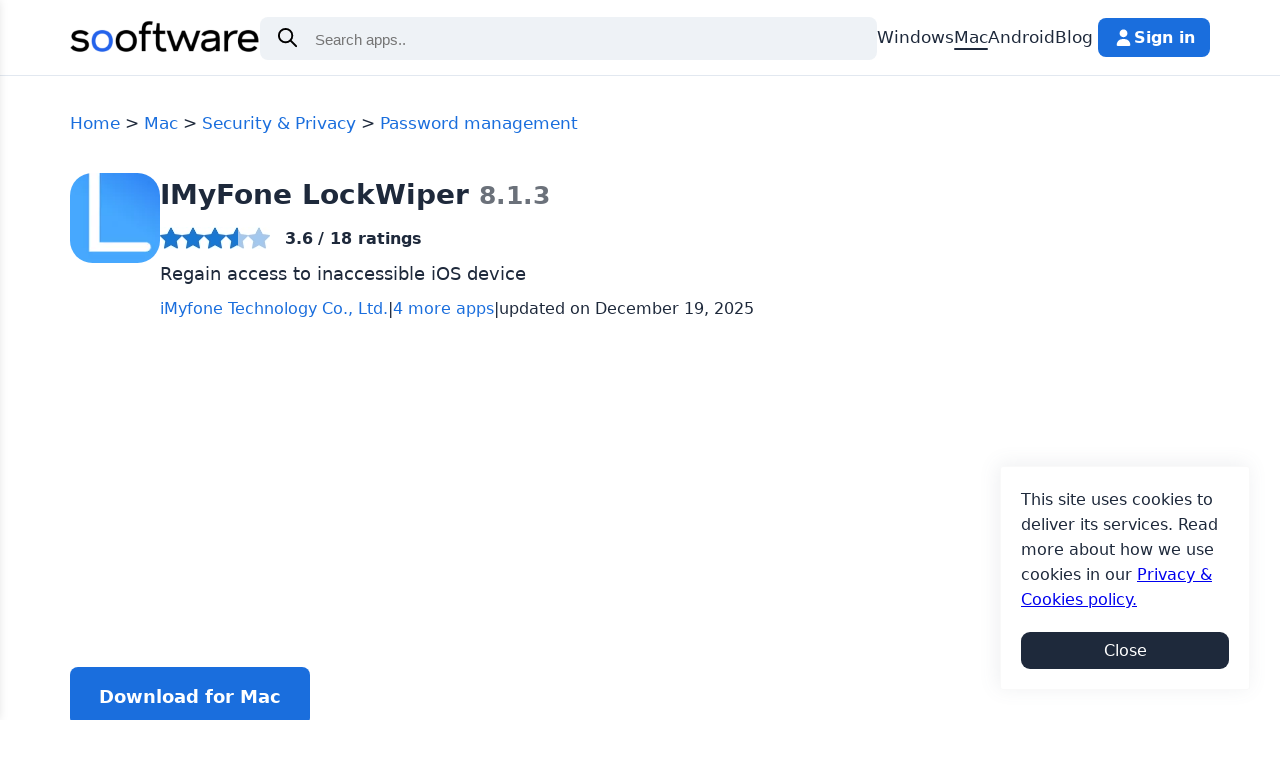

--- FILE ---
content_type: text/html; charset=utf-8
request_url: https://imyfone-lockwiper.sooftware.com/mac
body_size: 8169
content:
<!doctype html> <html lang="en"> <head> <meta charset="UTF-8"> <meta name="viewport" content="width=device-width, initial-scale=1.0" /> <!-- Google tag (gtag.js) --><script async src="https://www.googletagmanager.com/gtag/js?id=G-ZRH9174P9F"></script><script>window.dataLayer = window.dataLayer || [];function gtag(){dataLayer.push(arguments);}gtag('js', new Date());gtag('config', 'G-ZRH9174P9F');</script> <title>IMyFone LockWiper for Mac - Download</title> <meta name="description" content="Download IMyFone LockWiper. Has your iPhone become inaccessible due to a forgotten entry code? Or maybe you have typed the wrong code too many times in a short interval, which has made the device unusable." /> <meta name="keywords" content="imyfone lockwiper, download imyfone lockwiper, download imyfone lockwiper free, imyfone technology co. ltd., ios device unlocker, bypass iphone code, unlock iphone, locked iphone" /> <link rel="icon" href="https://i.sooftcdn.com/icons/48/imyfone-lockwiper.webp" type="image/png" /> <meta name="google-site-verification" content="GKhmRmAMuCm01vivIXPeYiqQ7KOiwCpTVTBBuFuTL44" /> <meta name="msvalidate.01" content="25EA56F46E791533F47F68F04291D7F0" /> <link rel="preconnect" href="//i.sooftcdn.com/" crossorigin><link rel="dns-prefetch" href="//i.sooftcdn.com/"><link rel="preconnect" href="https://adservice.google.com/" crossorigin><link rel="preconnect" href="https://googleads.g.doubleclick.net/" crossorigin><link rel="preconnect" href="https://www.googletagservices.com/" crossorigin><link rel="preconnect" href="https://tpc.googlesyndication.com/" crossorigin><link rel="stylesheet" href="https://cdn1.sooftware.com/css/min/software.css" /><script src="https://cdn1.sooftware.com/js/min/software.js" defer></script><meta property="og:image" content="https://i.sooftcdn.com/screen/en/mac/imyfone-lockwiper-1.png" /><link rel="canonical" href="https://imyfone-lockwiper.sooftware.com/mac" /><script async src="https://pagead2.googlesyndication.com/pagead/js/adsbygoogle.js?client=ca-pub-7512609707975595"crossorigin="anonymous"></script><script type=application/ld+json>{ "@context": "https://schema.org", "@type": "WebSite", "url" : "https://www.sooftware.com/mac", "potentialAction": { "@type": "SearchAction", "target": "https://sooftware.com/mac/search/{search_term_string}", "query-input": "required name=search_term_string" } }</script><script type=application/ld+json>{ "@context" : "https://schema.org", "@type" : "Organization", "name" : "Sooftware", "url" : "https://www.sooftware.com", "logo" : { "@type": "ImageObject", "url": "https://www.sooftware.com/images/sooftware-logo.webp" }, "sameAs" : [ "https://www.facebook.com/sooftwarecom", "https://twitter.com/Sooftware" ] }</script></head> <body> <header> <div class="container"> <div class="header-content"> <a href="https://www.sooftware.com/" class="logo" aria-label="Sooftware.com logo"> <picture> <source srcset="https://www.sooftware.com/images/sooftware-mobile.webp" width="150" height="27" media="(max-width: 940px)"> <img src="https://www.sooftware.com/images/sooftware-logo.webp" fetchpriority="high" loading="eager" alt="Sooftware logo" width="190" height="34" /> </picture> </a> <div class="middle-search"> <?xml version="1.0" encoding="utf-8"?><svg viewBox="0 0 24 24" fill="none" xmlns="http://www.w3.org/2000/svg"><path d="M14.9536 14.9458L21 21M17 10C17 13.866 13.866 17 10 17C6.13401 17 3 13.866 3 10C3 6.13401 6.13401 3 10 3C13.866 3 17 6.13401 17 10Z" stroke="#000000" stroke-width="2" stroke-linecap="round" stroke-linejoin="round"/></svg> <input type="text" placeholder="Search apps.." id="txtSearch" name="txtSearch" data-platform="/mac" value="" data-language="www"> </div> <button class="mobile-menu-btn" aria-label="Open mobile menu"> <svg xmlns="http://www.w3.org/2000/svg" viewBox="0 0 640 640"><path d="M96 160C96 142.3 110.3 128 128 128L512 128C529.7 128 544 142.3 544 160C544 177.7 529.7 192 512 192L128 192C110.3 192 96 177.7 96 160zM96 320C96 302.3 110.3 288 128 288L512 288C529.7 288 544 302.3 544 320C544 337.7 529.7 352 512 352L128 352C110.3 352 96 337.7 96 320zM544 480C544 497.7 529.7 512 512 512L128 512C110.3 512 96 497.7 96 480C96 462.3 110.3 448 128 448L512 448C529.7 448 544 462.3 544 480z"/></svg> </button> <div class="overlay"></div> <div class="mobile-menu"> <div class="mobile-menu-header"> <button class="close-menu" aria-label="Close mobile menu"><svg xmlns="http://www.w3.org/2000/svg" viewBox="0 0 640 640"><path d="M183.1 137.4C170.6 124.9 150.3 124.9 137.8 137.4C125.3 149.9 125.3 170.2 137.8 182.7L275.2 320L137.9 457.4C125.4 469.9 125.4 490.2 137.9 502.7C150.4 515.2 170.7 515.2 183.2 502.7L320.5 365.3L457.9 502.6C470.4 515.1 490.7 515.1 503.2 502.6C515.7 490.1 515.7 469.8 503.2 457.3L365.8 320L503.1 182.6C515.6 170.1 515.6 149.8 503.1 137.3C490.6 124.8 470.3 124.8 457.8 137.3L320.5 274.7L183.1 137.4z"/></svg></button> </div> <ul> <li > <a href="https://www.sooftware.com/windows"> <svg aria-hidden="true" focusable="false" xmlns="http://www.w3.org/2000/svg" viewBox="0 0 640 640"><path d="M96 157.7L279.6 132.4L279.6 309.8L96 309.8L96 157.7zM96 482.3L279.6 507.6L279.6 332.4L96 332.4L96 482.3zM299.8 510.3L544 544L544 332.4L299.8 332.4L299.8 510.3zM299.8 129.7L299.8 309.8L544 309.8L544 96L299.8 129.7z"/></svg> <span>Windows</span> <svg xmlns="http://www.w3.org/2000/svg" viewBox="0 0 640 640" class="arrow"><path d="M297.4 470.6C309.9 483.1 330.2 483.1 342.7 470.6L534.7 278.6C547.2 266.1 547.2 245.8 534.7 233.3C522.2 220.8 501.9 220.8 489.4 233.3L320 402.7L150.6 233.4C138.1 220.9 117.8 220.9 105.3 233.4C92.8 245.9 92.8 266.2 105.3 278.7L297.3 470.7z"/></svg> </a> <ul class="submenu"> <li><a href="https://www.sooftware.com/windows/security-privacy">Security & Privacy</a></li><li><a href="https://www.sooftware.com/windows/multimedia-design">Multimedia & Design</a></li><li><a href="https://www.sooftware.com/windows/communication-social">Communication & Social</a></li><li><a href="https://www.sooftware.com/windows/internet">Internet</a></li><li><a href="https://www.sooftware.com/windows/tools-utilities">Tools & Utilities</a></li><li><a href="https://www.sooftware.com/windows/development-it">Development & IT</a></li><li><a href="https://www.sooftware.com/windows/productivity-business">Productivity & Business</a></li><li><a href="https://www.sooftware.com/windows/education-reference">Education & Reference</a></li><li><a href="https://www.sooftware.com/windows/games">Games</a></li><li><a href="https://www.sooftware.com/windows/lifestyle">Lifestyle</a></li> </ul> </li> <li class="open"> <a href="https://www.sooftware.com/mac"> <svg aria-hidden="true" focusable="false" xmlns="http://www.w3.org/2000/svg" viewBox="0 0 640 640"><path d="M447.1 332.7C446.9 296 463.5 268.3 497.1 247.9C478.3 221 449.9 206.2 412.4 203.3C376.9 200.5 338.1 224 323.9 224C308.9 224 274.5 204.3 247.5 204.3C191.7 205.2 132.4 248.8 132.4 337.5C132.4 363.7 137.2 390.8 146.8 418.7C159.6 455.4 205.8 545.4 254 543.9C279.2 543.3 297 526 329.8 526C361.6 526 378.1 543.9 406.2 543.9C454.8 543.2 496.6 461.4 508.8 424.6C443.6 393.9 447.1 334.6 447.1 332.7zM390.5 168.5C417.8 136.1 415.3 106.6 414.5 96C390.4 97.4 362.5 112.4 346.6 130.9C329.1 150.7 318.8 175.2 321 202.8C347.1 204.8 370.9 191.4 390.5 168.5z"/></svg> <span>Mac</span> <svg xmlns="http://www.w3.org/2000/svg" viewBox="0 0 640 640" class="arrow"><path d="M297.4 470.6C309.9 483.1 330.2 483.1 342.7 470.6L534.7 278.6C547.2 266.1 547.2 245.8 534.7 233.3C522.2 220.8 501.9 220.8 489.4 233.3L320 402.7L150.6 233.4C138.1 220.9 117.8 220.9 105.3 233.4C92.8 245.9 92.8 266.2 105.3 278.7L297.3 470.7z"/></svg> </a> <ul class="submenu"> <li><a href="https://www.sooftware.com/mac/security-privacy">Security & Privacy</a></li><li><a href="https://www.sooftware.com/mac/multimedia-design">Multimedia & Design</a></li><li><a href="https://www.sooftware.com/mac/development-it">Development & IT</a></li><li><a href="https://www.sooftware.com/mac/tools-utilities">Tools & Utilities</a></li><li><a href="https://www.sooftware.com/mac/productivity-business">Productivity & Business</a></li><li><a href="https://www.sooftware.com/mac/internet">Internet</a></li><li><a href="https://www.sooftware.com/mac/lifestyle">Lifestyle</a></li> </ul> </li> <li > <a href="https://www.sooftware.com/android"> <svg aria-hidden="true" focusable="false" xmlns="http://www.w3.org/2000/svg" viewBox="0 0 640 640"><path d="M452.5 317.9C465.8 317.9 476.5 328.6 476.5 341.9C476.5 355.2 465.8 365.9 452.5 365.9C439.2 365.9 428.5 355.2 428.5 341.9C428.5 328.6 439.2 317.9 452.5 317.9zM187.4 317.9C200.7 317.9 211.4 328.6 211.4 341.9C211.4 355.2 200.7 365.9 187.4 365.9C174.1 365.9 163.4 355.2 163.4 341.9C163.4 328.6 174.1 317.9 187.4 317.9zM461.1 221.4L509 138.4C509.8 137.3 510.3 136 510.5 134.6C510.7 133.2 510.7 131.9 510.4 130.5C510.1 129.1 509.5 127.9 508.7 126.8C507.9 125.7 506.9 124.8 505.7 124.1C504.5 123.4 503.2 123 501.8 122.8C500.4 122.6 499.1 122.8 497.8 123.2C496.5 123.6 495.3 124.3 494.2 125.1C493.1 125.9 492.3 127.1 491.7 128.3L443.2 212.4C404.4 195 362.4 186 319.9 186C277.4 186 235.4 195 196.6 212.4L148.2 128.4C147.6 127.2 146.7 126.1 145.7 125.2C144.7 124.3 143.4 123.7 142.1 123.3C140.8 122.9 139.4 122.8 138.1 122.9C136.8 123 135.4 123.5 134.2 124.2C133 124.9 132 125.8 131.2 126.9C130.4 128 129.8 129.3 129.5 130.6C129.2 131.9 129.2 133.3 129.4 134.7C129.6 136.1 130.2 137.3 130.9 138.5L178.8 221.5C96.5 266.2 40.2 349.5 32 448L608 448C599.8 349.5 543.5 266.2 461.1 221.4z"/></svg> <span>Android</span> <svg xmlns="http://www.w3.org/2000/svg" viewBox="0 0 640 640" class="arrow"><path d="M297.4 470.6C309.9 483.1 330.2 483.1 342.7 470.6L534.7 278.6C547.2 266.1 547.2 245.8 534.7 233.3C522.2 220.8 501.9 220.8 489.4 233.3L320 402.7L150.6 233.4C138.1 220.9 117.8 220.9 105.3 233.4C92.8 245.9 92.8 266.2 105.3 278.7L297.3 470.7z"/></svg> </a> <ul class="submenu"> <li><a href="https://www.sooftware.com/android/communication">Communication</a></li><li><a href="https://www.sooftware.com/android/tools">Tools</a></li><li><a href="https://www.sooftware.com/android/multimedia">Multimedia</a></li><li><a href="https://www.sooftware.com/android/games">Games</a></li><li><a href="https://www.sooftware.com/android/productivity">Productivity</a></li><li><a href="https://www.sooftware.com/android/lifestyle">Lifestyle</a></li> </ul> </li> <li> <a href="https://blog.sooftware.com"> <div> <svg xmlns="http://www.w3.org/2000/svg" viewBox="0 0 640 640"><path d="M288 88C288 74.7 298.7 64 312 64C457.8 64 576 182.2 576 328C576 341.3 565.3 352 552 352C538.7 352 528 341.3 528 328C528 208.7 431.3 112 312 112C298.7 112 288 101.3 288 88zM144 160C170.5 160 192 181.5 192 208L192 432C192 458.5 213.5 480 240 480C266.5 480 288 458.5 288 432C288 405.5 266.5 384 240 384C231.2 384 224 376.8 224 368L224 304C224 295.2 231.2 288 240 288C319.5 288 384 352.5 384 432C384 511.5 319.5 576 240 576C160.5 576 96 511.5 96 432L96 208C96 181.5 117.5 160 144 160zM312 160C404.8 160 480 235.2 480 328C480 341.3 469.3 352 456 352C442.7 352 432 341.3 432 328C432 261.7 378.3 208 312 208C298.7 208 288 197.3 288 184C288 170.7 298.7 160 312 160z"/></svg> <span>Blog</span> </div> </a> </li> </ul> <a class="sign-in-btn" href="https://www.sooftware.com/submit"><svg xmlns="http://www.w3.org/2000/svg" viewBox="0 0 640 640"><path d="M320 312C386.3 312 440 258.3 440 192C440 125.7 386.3 72 320 72C253.7 72 200 125.7 200 192C200 258.3 253.7 312 320 312zM290.3 368C191.8 368 112 447.8 112 546.3C112 562.7 125.3 576 141.7 576L498.3 576C514.7 576 528 562.7 528 546.3C528 447.8 448.2 368 349.7 368L290.3 368z"/></svg><span>Sign in</span></a> </div> <div class="right-items"> <ul class="nav-links"> <li><a href="https://www.sooftware.com/" >Windows</a></li> <li><a href="https://www.sooftware.com/mac" class="active">Mac</a></li> <li><a href="https://www.sooftware.com/android" >Android</a></li> <li><a href="https://blog.sooftware.com" >Blog</a></li> </ul> <a class="login-btn" href="https://www.sooftware.com/submit"> <svg xmlns="http://www.w3.org/2000/svg" viewBox="0 0 640 640"><path d="M320 312C386.3 312 440 258.3 440 192C440 125.7 386.3 72 320 72C253.7 72 200 125.7 200 192C200 258.3 253.7 312 320 312zM290.3 368C191.8 368 112 447.8 112 546.3C112 562.7 125.3 576 141.7 576L498.3 576C514.7 576 528 562.7 528 546.3C528 447.8 448.2 368 349.7 368L290.3 368z"/></svg> <span>Sign in</span> </a> </div> </div> </div> </header> <section class="navigation container"> <ul class="main-navigation" itemscope itemtype=https://schema.org/BreadcrumbList><li><a href="https://www.sooftware.com">Home</a></li><li itemprop=itemListElement itemscope itemtype=https://schema.org/ListItem><a href="https://www.sooftware.com/mac" itemprop=item><span itemprop=name>Mac</span></a><meta itemprop=position content=1 /></li><li itemprop=itemListElement itemscope itemtype=https://schema.org/ListItem><a href="https://www.sooftware.com/mac/security-privacy" itemprop=item><span itemprop=name>Security & Privacy</span></a><meta itemprop=position content=2 /></li><li itemprop=itemListElement itemscope itemtype=https://schema.org/ListItem><a href="https://www.sooftware.com/mac/password-management" itemprop=item><span itemprop=name>Password management</span></a><meta itemprop=position content=3 /></li></ul></section> <div class="app-hero container"> <img src="https://i.sooftcdn.com/icons/135/imyfone-lockwiper.webp" fetchpriority="high" loading="eager" class="app-icon" width="90" height="90" alt="IMyFone LockWiper icon" /> <div class="app-info"> <h1>IMyFone LockWiper</h1>&nbsp;&nbsp;<span>8.1.3</span> <div class="user-ratings"> <div class="rating"> <ul class="star-rating"> <li class="current-rating" id="softwareRating" style="width:71%;"></li> <li><div title="0.5 star out of 5" id="one-star" class="star-ratings one-star">1</div></li> <li><div title="1 star out of 5" id="two-stars" class="star-ratings two-stars">2</div></li> <li><div title="1.5 stars out of 5" id="three-stars" class="star-ratings three-stars">3</div></li> <li><div title="2 stars out of 5" id="four-stars" class="star-ratings four-stars">4</div></li> <li><div title="2.5 stars out of 5" id="five-stars" class="star-ratings five-stars">5</div></li> <li><div title="3 stars out of 5" id="six-stars" class="star-ratings six-stars">6</div></li> <li><div title="3.5 stars out of 5" id="seven-stars" class="star-ratings seven-stars">7</div></li> <li><div title="4 stars out of 5" id="eight-stars" class="star-ratings eight-stars">8</div></li> <li><div title="4.5 stars out of 5" id="nine-stars" class="star-ratings nine-stars">9</div></li> <li><div title="5 stars out of 5" id="ten-stars" class="star-ratings ten-stars">10</div></li> </ul> <input type="hidden" id="rating-id" value="401685" /> </div> <div class="rating-value"> <span id="rating-value-text"> 3.6 </span> <div class="rating-counter">/ 18 ratings</div> </div> </div> <ul class="mobile-rating"> <li><div title="0.5 star out of 5" class="star-ratings">Rate 0.5</div></li> <li><div title="1 star out of 5" class="star-ratings">Rate 1</div></li> <li><div title="1.5 stars out of 5" class="star-ratings">Rate 1.5</div></li> <li><div title="2 stars out of 5" class="star-ratings">Rate 2</div></li> <li><div title="2.5 stars out of 5" class="star-ratings">Rate 2.5</div></li> <li><div title="3 stars out of 5" class="star-ratings">Rate 3</div></li> <li><div title="3.5 stars out of 5" class="star-ratings">Rate 3.5</div></li> <li><div title="4 stars out of 5" class="star-ratings">Rate 4</div></li> <li><div title="4.5 stars out of 5" class="star-ratings">Rate 4.5</div></li> <li><div title="5 stars out of 5" class="star-ratings">Rate 5</div></li> <div style="clear:both"></div> </ul> <h2 class="tagline">Regain access to inaccessible iOS device</h2> <div class="meta-info"> <a href="https://www.imyfone.com/" rel="nofollow noopener noreferrer" target="_blank">iMyfone Technology Co., Ltd.</a> | <a href="https://www.sooftware.com/publisher/imyfone-technology-co-ltd">4 more apps</a> | <div class="updated-on">updated on December 19, 2025</div><meta content=2025-12-19> </div> </div> </div> <section class="top-ad container"><script async src="https://pagead2.googlesyndication.com/pagead/js/adsbygoogle.js?client=ca-pub-7512609707975595"crossorigin="anonymous"></script><!-- Top ad(main page+apps) - Responsive --><ins class="adsbygoogle"style="display:block"data-ad-client="ca-pub-7512609707975595"data-ad-slot="1736557550"data-ad-format="auto"data-full-width-responsive="true"></ins><script>(adsbygoogle = window.adsbygoogle || []).push({});</script></section><section class="container download-button-section"> <div class="download-button-wrapper"> <a href="mac/download" class="download-btn" title="download imyfone lockwiper free"> Download for Mac </a> </div> </section> <section id="gallery" class="container gallery-section"> <div class="gallery-thumbnails"> <div class="gallery-thumb"><a href="https://i.sooftcdn.com/screen/en/mac/imyfone-lockwiper-1.png"><picture><source media="(max-width:768px)"srcset="https://i.sooftcdn.com/thumb-mobile/en/mac/imyfone-lockwiper-1.webp"><img itemprop=screenshot src="https://i.sooftcdn.com/thumb/en/mac/imyfone-lockwiper-1.webp"fetchpriority="high"loading="eager"alt="IMyFone LockWiper screenshot 1"title="IMyFone LockWiper screenshot 1"width="338"height="200"></picture></a></div> </div> </section> <div class="gallery-popup"> <button class="popup-close">&times;</button> <button class="popup-nav popup-prev hidden">&lt;</button> <div class="popup-content"></div> <button class="popup-nav popup-next hidden">&gt;</button> </div> <section id="details" class="container details"> <div class="tabs"> <button class="tab-btn active" data-tab="description">Review</button> <button class="tab-btn" data-tab="requirements">Additional info</button> </div> <div id="tab-description" class="review tab-content active"> <div itemscope itemtype="https://schema.org/SoftwareApplication"><meta itemprop="name" content="IMyFone LockWiper"> <meta itemprop="operatingSystem" content="Mac"> <link itemprop="image" href="https://i.sooftcdn.com/icons/135/imyfone-lockwiper.webp"> <meta itemprop="softwareVersion" content="8.1.3"> <meta itemprop="description" content="Regain access to inaccessible iOS device"> <meta itemprop="datePublished" content="2025-12-19"> <meta itemprop="url" content="https://imyfone-lockwiper.sooftware.com/mac"> <meta itemprop="downloadUrl" content="https://imyfone-lockwiper.sooftware.com/mac/download"> <meta itemprop="interactionCount" content="UserDownloads:1690"> <meta itemprop="inLanguage" content="en"> <meta content="Security & Privacy" itemprop="applicationCategory"> <meta content="Password management" itemprop="applicationSubCategory"><div itemprop="offers" itemscope itemtype="https://schema.org/Offer" style="display:none"><meta itemprop="price" content="49.95"><meta itemprop="priceCurrency" content="USD"></div><div itemprop="aggregateRating" itemscope itemtype="https://schema.org/AggregateRating" style="display:none"><meta content="7.1" itemprop="ratingValue"><meta content="18" itemprop="ratingCount"><meta content="10" itemprop="bestRating"><meta content="1" itemprop="worstRating"></div><div itemprop="review" itemscope itemtype="https://schema.org/Review"><div itemprop="author" itemscope itemtype="https://schema.org/Person" style="display:none"><meta itemprop="name" content="Tony Hill"></div><meta itemprop="datePublished" content="2018-07-26"><div itemprop="reviewBody">Has your iPhone become inaccessible due to a forgotten entry code? Or maybe you have typed the wrong code too many times in a short interval, which has made the device unusable. In any of those and similar situations, you can rely on the application called iMyFone LockWiper.<br /><br />The application works very well for such situations and is also easy to use. All you have to do is plug the device into your Mac and you can start with the unlocking process. If your device hasn't been recognized, you can find some possible solutions provided directly on the app's interface.<br /><br />But everything is not as good as it sounds. There is one downside to all of this, which is that in the process of unlocking your device, you will also lose all the information contained on it. If you can cope with that, or you have all the information safely backed up, then that should not be a problem.<br /><br />Another thing worth mentioning is that your iOS version will be updated in the process as well. Also, make sure that your device has enough power before starting with the unlocking, so as to prevent from it being shut down in the middle of the process.<br /><br />All things considered, iMyFone LockWiper can be useful if you cannot unlock your iOS device and you also do not want to take it to the repair shop. It is really easy to use and has all the instructions provided directly on the interface.</div><div itemprop="reviewRating" itemscope itemtype="https://schema.org/Rating" style="display:none"><meta itemprop="ratingValue" content="4"><meta itemprop="bestRating" content="5"></div><div itemprop="publisher" itemscope itemtype="https://schema.org/Organization" style="display:none"><meta itemprop="name" content="Sooftware.com"></div></div> <div class="reviewer-section"> <div class="reviewer-header"> <div class="reviewer-info"> <div class="reviewer-name">Tony Hill</div> <div class="reviewer-title">App tester and reviewer</div> </div> <div class="review-rating"> <div class="review-stars"> <div class="stars empty">★★★★★</div> <div class="stars filled" style="width:80%">★★★★★</div> </div> </div> </div> <div class="pros-cons"><div class="pros-list" itemprop="positiveNotes" itemtype="https://schema.org/ItemList" itemscope><h2 class="title">Pros</h2><ul><span itemprop="itemListElement" itemtype="https://schema.org/ListItem" itemscope><meta itemprop="position" content="1"><li itemprop="name">Ease of use</li></span><span itemprop="itemListElement" itemtype="https://schema.org/ListItem" itemscope><meta itemprop="position" content="2"><li itemprop="name">Works for forgotten code, Touch ID, and Face ID</li></span><span itemprop="itemListElement" itemtype="https://schema.org/ListItem" itemscope><meta itemprop="position" content="3"><li itemprop="name">Has all the instructions provided on the interface</li></span></ul></div><div class="cons-list" itemprop="negativeNotes" itemtype="https://schema.org/ItemList" itemscope><h2 class="title">Cons</h2><ul><span itemprop="itemListElement" itemtype="https://schema.org/ListItem" itemscope><meta itemprop="position" content="1"><li itemprop="name">Erases all information in the process of unlocking the iOS device</li></span></ul></div></div> </div> </div> </div> <div id="tab-requirements" class="tab-content"> <table class="specs-table"> <tr><th>License</th><td>Shareware</td></tr><tr><th>Minimum requirements</th><td id="min_req">&#8226; Mac OS X 10.6<br />&#8226; iTunes pre-installed</td></tr><tr><th>Previous versions</th><td><div id="previous_versions"><a href="https://imyfone-lockwiper.sooftware.com/mac/download/401122" title="download imyfone lockwiper 8.1.2 free">8.1.2</a>, <a href="https://imyfone-lockwiper.sooftware.com/mac/download/400868" title="download imyfone lockwiper 8.1.1 free">8.1.1</a>, <a href="https://imyfone-lockwiper.sooftware.com/mac/download/400823" title="download imyfone lockwiper 8.1.0 free">8.1.0</a>, <a href="https://imyfone-lockwiper.sooftware.com/mac/download/400179" title="download imyfone lockwiper 8.0.6 free">8.0.6</a>, <a href="https://imyfone-lockwiper.sooftware.com/mac/download/399983" title="download imyfone lockwiper 8.0.5 free">8.0.5</a>, <div class="load_more" data-load-more="more_versions" data-parent-id="previous_versions">view more...</div><div id="more_versions" class="more_content"><a href="https://imyfone-lockwiper.sooftware.com/mac/download/399877" title="download imyfone lockwiper 8.0.4 free">8.0.4</a>, <a href="https://imyfone-lockwiper.sooftware.com/mac/download/399427" title="download imyfone lockwiper 8.0.3 free">8.0.3</a>, <a href="https://imyfone-lockwiper.sooftware.com/mac/download/399174" title="download imyfone lockwiper 8.0.2 free">8.0.2</a>, <a href="https://imyfone-lockwiper.sooftware.com/mac/download/398825" title="download imyfone lockwiper 8.0.0 free">8.0.0</a>, <a href="https://imyfone-lockwiper.sooftware.com/mac/download/398188" title="download imyfone lockwiper for mac 7.8.6 free">7.8.6</a>, <a href="https://imyfone-lockwiper.sooftware.com/mac/download/396689" title="download imyfone lockwiper for mac 7.8.0 free">7.8.0</a>, <a href="https://imyfone-lockwiper.sooftware.com/mac/download/395813" title="download imyfone lockwiper for mac 7.7.4 free">7.7.4</a>, <a href="https://imyfone-lockwiper.sooftware.com/mac/download/365122" title="download imyfone lockwiper for mac 7.7.3 free">7.7.3</a>, <a href="https://imyfone-lockwiper.sooftware.com/mac/download/353964" title="download imyfone lockwiper for mac 7.7.2 free">7.7.2</a>, <a href="https://imyfone-lockwiper.sooftware.com/mac/download/352918" title="download imyfone lockwiper for mac 7.7.0 free">7.7.0</a>, <a href="https://imyfone-lockwiper.sooftware.com/mac/download/351906" title="download imyfone lockwiper for mac 7.6.1 free">7.6.1</a>, <a href="https://imyfone-lockwiper.sooftware.com/mac/download/350488" title="download imyfone lockwiper for mac 7.6.0 free">7.6.0</a>, <a href="https://imyfone-lockwiper.sooftware.com/mac/download/349043" title="download imyfone lockwiper for mac 7.5.3 free">7.5.3</a>, <a href="https://imyfone-lockwiper.sooftware.com/mac/download/328330" title="download imyfone lockwiper for mac 7.5.2 free">7.5.2</a>, <a href="https://imyfone-lockwiper.sooftware.com/mac/download/317879" title="download imyfone lockwiper for mac 7.5.1 free">7.5.1</a>, <a href="https://imyfone-lockwiper.sooftware.com/mac/download/317837" title="download imyfone lockwiper for mac 7.5.0 free">7.5.0</a>, <a href="https://imyfone-lockwiper.sooftware.com/mac/download/317679" title="download imyfone lockwiper for mac 7.4.1 free">7.4.1</a>, <a href="https://imyfone-lockwiper.sooftware.com/mac/download/317183" title="download imyfone lockwiper for mac 7.4.0 free">7.4.0</a>, <a href="https://imyfone-lockwiper.sooftware.com/mac/download/195767" title="download imyfone lockwiper for mac 2.0.0.11 free">2.0.0.11</a></div></div></td></tr><tr><th>Operating system</th><td>Mac</td></tr><tr><th>Supported languages</th><td id="languages">English</td></tr><tr><th>Other platforms</th><td><a href="https://imyfone-lockwiper.sooftware.com/windows">Windows</a></td></tr><tr><th>Downloads</th><td>Total: 1690<br />Last week: 2</td></tr> </table> </div> </section> <section class="container download-button-section bottom-button"> <div class="download-button-wrapper"> <a href="mac/download" class="download-btn" title="download imyfone lockwiper free"> Download for Mac </a> </div> </section> <input type="hidden" value="https://imyfone-lockwiper.sooftware.com/mac" id="url" /> <input type="hidden" value="1" id="pe" /> <input type="hidden" value="en" id="lang" /> <input type="hidden" value="www" id="lang_path" /> <input type="hidden" value="" id="folder" /> <footer> <div class="container"> <div class="footer-grid"> <div class="footer-column"> <h3>Sooftware</h3> <p style="margin-bottom: 20px;">Files hosted on this website are scanned for viruses and kept in their original form - no installers, no adware, etc.<br /><br />All trademarks, logos, and brand names are the property of their respective owners. All company and product names used on this website are for identification purposes only.</p> <div class="social-links"> <a href="https://www.facebook.com/sooftwarecom/" class="fb" target="_blank" rel="noopener noreferrer" aria-label="Follow us on Facebook!"><svg xmlns="http://www.w3.org/2000/svg" viewBox="0 0 640 640"><path d="M240 363.3L240 576L356 576L356 363.3L442.5 363.3L460.5 265.5L356 265.5L356 230.9C356 179.2 376.3 159.4 428.7 159.4C445 159.4 458.1 159.8 465.7 160.6L465.7 71.9C451.4 68 416.4 64 396.2 64C289.3 64 240 114.5 240 223.4L240 265.5L174 265.5L174 363.3L240 363.3z"/></svg></a> <a href="https://x.com/Sooftware" class="x" target="_blank" rel="noopener noreferrer" aria-label="Follow us on Twitter!"><svg xmlns="http://www.w3.org/2000/svg" viewBox="0 0 640 640"><path d="M523.4 215.7C523.7 220.2 523.7 224.8 523.7 229.3C523.7 368 418.1 527.9 225.1 527.9C165.6 527.9 110.4 510.7 64 480.8C72.4 481.8 80.6 482.1 89.3 482.1C138.4 482.1 183.5 465.5 219.6 437.3C173.5 436.3 134.8 406.1 121.5 364.5C128 365.5 134.5 366.1 141.3 366.1C150.7 366.1 160.1 364.8 168.9 362.5C120.8 352.8 84.8 310.5 84.8 259.5L84.8 258.2C98.8 266 115 270.9 132.2 271.5C103.9 252.7 85.4 220.5 85.4 184.1C85.4 164.6 90.6 146.7 99.7 131.1C151.4 194.8 229 236.4 316.1 240.9C314.5 233.1 313.5 225 313.5 216.9C313.5 159.1 360.3 112 418.4 112C448.6 112 475.9 124.7 495.1 145.1C518.8 140.6 541.6 131.8 561.7 119.8C553.9 144.2 537.3 164.6 515.6 177.6C536.7 175.3 557.2 169.5 576 161.4C561.7 182.2 543.8 200.7 523.4 215.7z"/></svg></a> </div> </div> <div class="footer-column"> <h3>Apps</h3> <ul class="footer-links"> <li><a href="https://www.sooftware.com/submit"> <svg xmlns="http://www.w3.org/2000/svg" viewBox="0 0 640 640"><path d="M471.1 297.4C483.6 309.9 483.6 330.2 471.1 342.7L279.1 534.7C266.6 547.2 246.3 547.2 233.8 534.7C221.3 522.2 221.3 501.9 233.8 489.4L403.2 320L233.9 150.6C221.4 138.1 221.4 117.8 233.9 105.3C246.4 92.8 266.7 92.8 279.2 105.3L471.2 297.3z"/></svg> <span>Add & Update apps</span> </a> </li> <li><a href="https://www.sooftware.com/all-software"> <svg xmlns="http://www.w3.org/2000/svg" viewBox="0 0 640 640"><path d="M471.1 297.4C483.6 309.9 483.6 330.2 471.1 342.7L279.1 534.7C266.6 547.2 246.3 547.2 233.8 534.7C221.3 522.2 221.3 501.9 233.8 489.4L403.2 320L233.9 150.6C221.4 138.1 221.4 117.8 233.9 105.3C246.4 92.8 266.7 92.8 279.2 105.3L471.2 297.3z"/></svg> <span>All software</span> </a> </li> <li><a href="https://www.sooftware.com/advertise"> <svg xmlns="http://www.w3.org/2000/svg" viewBox="0 0 640 640"><path d="M471.1 297.4C483.6 309.9 483.6 330.2 471.1 342.7L279.1 534.7C266.6 547.2 246.3 547.2 233.8 534.7C221.3 522.2 221.3 501.9 233.8 489.4L403.2 320L233.9 150.6C221.4 138.1 221.4 117.8 233.9 105.3C246.4 92.8 266.7 92.8 279.2 105.3L471.2 297.3z"/></svg> <span>Advertise</span> </a> </li> </ul> </div> <div class="footer-column"> <h3>More resources</h3> <ul class="footer-links"> <li><a href="https://www.sooftware.com/contact-us"> <svg xmlns="http://www.w3.org/2000/svg" viewBox="0 0 640 640"><path d="M471.1 297.4C483.6 309.9 483.6 330.2 471.1 342.7L279.1 534.7C266.6 547.2 246.3 547.2 233.8 534.7C221.3 522.2 221.3 501.9 233.8 489.4L403.2 320L233.9 150.6C221.4 138.1 221.4 117.8 233.9 105.3C246.4 92.8 266.7 92.8 279.2 105.3L471.2 297.3z"/></svg> <span>Contact us</span> </a> </li> <li><a href="https://www.sooftware.com/link-to-us"> <svg xmlns="http://www.w3.org/2000/svg" viewBox="0 0 640 640"><path d="M471.1 297.4C483.6 309.9 483.6 330.2 471.1 342.7L279.1 534.7C266.6 547.2 246.3 547.2 233.8 534.7C221.3 522.2 221.3 501.9 233.8 489.4L403.2 320L233.9 150.6C221.4 138.1 221.4 117.8 233.9 105.3C246.4 92.8 266.7 92.8 279.2 105.3L471.2 297.3z"/></svg> <span>Link to us</span> </a> </li> <li><a href="https://www.sooftware.com/mirrors/"> <svg xmlns="http://www.w3.org/2000/svg" viewBox="0 0 640 640"><path d="M471.1 297.4C483.6 309.9 483.6 330.2 471.1 342.7L279.1 534.7C266.6 547.2 246.3 547.2 233.8 534.7C221.3 522.2 221.3 501.9 233.8 489.4L403.2 320L233.9 150.6C221.4 138.1 221.4 117.8 233.9 105.3C246.4 92.8 266.7 92.8 279.2 105.3L471.2 297.3z"/></svg> <span>Mirrors</span> </a> </li> </ul> </div> </div> <div class="footer-bottom"> <p>&copy;2007-2026 Sooftware<a class="normal-cursor" href="https://www.sooftware.com/bot.php">.</a> All Rights Reserved. | <a href="https://www.sooftware.com/privacy-cookies-policy">Privacy & Cookies policy</a> | <a href="https://www.sooftware.com/terms-of-service">Terms of service</a> | <a href="https://www.sooftware.com/dmca">DMCA</a></p> </div> </div> </footer> <div class="cookies-consent"> <div class="cookies-text"> This site uses cookies to deliver its services. Read more about how we use cookies in our <a href="https://www.sooftware.com/privacy-cookies-policy" target="_blank">Privacy &amp; Cookies policy.</a> </div> <div class="cookies-button-area"> <a class="cookies-btn cc-cookie-accept" href="#" onclick="return false">Close</a> </div> </div> </body> </html>

--- FILE ---
content_type: text/html; charset=utf-8
request_url: https://www.google.com/recaptcha/api2/aframe
body_size: 265
content:
<!DOCTYPE HTML><html><head><meta http-equiv="content-type" content="text/html; charset=UTF-8"></head><body><script nonce="kRMl9bc94SgR6ZM_oPDzsQ">/** Anti-fraud and anti-abuse applications only. See google.com/recaptcha */ try{var clients={'sodar':'https://pagead2.googlesyndication.com/pagead/sodar?'};window.addEventListener("message",function(a){try{if(a.source===window.parent){var b=JSON.parse(a.data);var c=clients[b['id']];if(c){var d=document.createElement('img');d.src=c+b['params']+'&rc='+(localStorage.getItem("rc::a")?sessionStorage.getItem("rc::b"):"");window.document.body.appendChild(d);sessionStorage.setItem("rc::e",parseInt(sessionStorage.getItem("rc::e")||0)+1);localStorage.setItem("rc::h",'1769979097912');}}}catch(b){}});window.parent.postMessage("_grecaptcha_ready", "*");}catch(b){}</script></body></html>

--- FILE ---
content_type: text/css
request_url: https://cdn1.sooftware.com/css/min/software.css
body_size: 4085
content:
:root{--primary:#1a6edd;--secondary:#056449;--red:#ED2B2B;--primary-dark:#1665c1;--accent:#8B5CF6;--dark:#1E293B;--gray:#6B717A;--light-gray:#E2E8F0;--radius:8px;--transition:all 0.3s ease;--primary-background:var(--primary);--standard-font:1.04rem;--smaller-font:1rem;--smallest-font:0.95rem;--border:#eaecef;--background-alt:#f8f9fa}*{margin:0;padding:0;box-sizing:border-box}body{font-family:system-ui,-apple-system,BlinkMacSystemFont,"Segoe UI",Roboto,Oxygen,Ubuntu,Cantarell,"Open Sans","Helvetica Neue",sans-serif;color:var(--dark);line-height:1.6;overflow-x:hidden}.container{max-width:1180px;margin:0 auto;padding:0 20px}.lazyload,.lazyloading{opacity:0;transition:opacity 0.3s ease}.lazyloaded{opacity:1}section h1{font-size:var(--standard-font)}a.normal-cursor{cursor:text}a.normal-cursor:hover{text-decoration:none!important}@media(max-width:940px){section h1{font-size:var(--smaller-font)}}@media(max-width:768px){section h1{font-size:var(--smallest-font)}}header{border-bottom:1px solid var(--light-gray);position:sticky;padding:15px 0;z-index:2}.header-content-main{display:flex;align-items:center;justify-content:space-between}.header-content{display:flex;align-items:center;justify-content:center;gap:20px}.logo{margin-top:4px}.nav-links{display:flex;list-style:none;gap:25px;margin-right:5px}.nav-links a{text-decoration:none;color:var(--dark);font-weight:500;font-size:17px;position:relative;transition:var(--transition)}.nav-links a.active:after{width:100%}.nav-links a:after{content:'';position:absolute;bottom:-3px;left:0;height:2px;background:var(--dark);border-radius:3px}.nav-links a:hover:after{width:100%}.right-items{display:flex;align-items:center;gap:24px}.middle-search{flex:1;padding:0;display:flex;align-items:center;position:relative}.middle-search input{width:100%;padding:14px 24px 11px 55px;border:none;border-radius:var(--radius);font-size:0.96rem;transition:var(--transition);margin-top:1px;background:#e2e8f094;border:#e2e8f094}.middle-search input:focus{outline:none;border:none}.middle-search svg{position:absolute;left:16px;top:52%;transform:translateY(-52%);width:23px}.login-btn{background:var(--primary-background);color:white;border:none;padding:7px 15px;border-radius:var(--radius);font-weight:700;text-decoration:none;transition:var(--transition);display:flex;align-items:center;gap:8px}.login-btn svg{width:21px;fill:#fff}.login-btn:hover{background-color:var(--primary-dark)}@media(max-width:940px){header{position:sticky;top:0;padding:10px 0;background:#fff}}.overlay{display:none;position:fixed;top:0;left:0;width:100%;height:100%;background:rgba(0,0,0,0.4);z-index:998}.mobile-menu{position:fixed;top:0;left:-300px;width:300px;height:100%;background:#fff;box-shadow:-2px 0 10px rgba(0,0,0,0.15);padding:20px;z-index:999;display:flex;flex-direction:column;transition:right 0.3s ease;overflow-y:scroll}.mobile-menu-header{margin:0 0 15px auto}.close-menu{background:none;border:none;width:21px;cursor:pointer;margin:0 auto}.sign-in-btn{background:var(--primary);color:#fff;text-decoration:none;border:none;padding:8px 0px;border-radius:6px;cursor:pointer;margin-top:20px;font-weight:500;display:flex;align-items:center;justify-content:center;gap:8px}.sign-in-btn svg{width:23px;fill:#fff}.mobile-menu ul{list-style:none}.mobile-menu ul li a{display:flex;align-items:center;gap:8px}.mobile-menu ul li a svg{width:23px}.mobile-menu ul li a span{margin:0 auto 0 0}.mobile-menu li{margin-bottom:15px}.mobile-menu li:not(.submenu li):not(:last-child){border-bottom:1px solid var(--light-gray);padding-bottom:10px}.mobile-menu a:not(.sign-in-btn){text-decoration:none;color:var(--dark);font-weight:500;display:flex;justify-content:space-between;align-items:center}.mobile-menu ul li a svg.arrow{width:20px;height:20px;fill:var(--gray)}.mobile-menu .submenu{display:none;padding-left:45px;margin-top:15px}.mobile-menu .submenu li a{color:var(--gray)}.mobile-menu li.open> a svg.arrow{transform:rotate(180deg)}.mobile-menu li.open> .submenu{display:block}.mobile-menu-btn{display:none;background:none;border:none;width:28px;cursor:pointer}@media(max-width:940px){.mobile-menu-btn{display:block}.right-items{display:none}}.section-title{font-size:1.58rem;margin-bottom:5px;display:flex;align-items:center;gap:8px}.section-subtitle{font-size:var(--standard-font)}@media(max-width:940px){.section-subtitle{display:none}}@media(max-width:768px){.section-title{font-size:1.4rem}}footer{padding:50px 0 30px;font-size:0.95rem;border-top:1px solid var(--light-gray);margin:45px 0 0}.footer-grid{display:grid;grid-template-columns:repeat(auto-fit,minmax(250px,1fr));gap:50px;margin-bottom:60px}.footer-column h3{font-size:1.3rem;margin-bottom:15px;position:relative}.footer-links{list-style:none}.footer-links li{margin-bottom:15px}.footer-links a{color:var(--dark);text-decoration:none;display:flex;align-items:center;gap:12px}.footer-links a:hover{text-decoration:underline}.footer-links a svg{width:16px;text-align:center;fill:var(--dark)}.footer-bottom{border-top:1px solid rgba(255,255,255,0.1);text-align:center;font-size:0.9rem}.footer-bottom a{color:var(--dark);text-decoration:none}.footer-bottom a:hover{text-decoration:underline}.social-links{display:flex;justify-content:left;gap:25px}.social-links a{width:45px;height:45px;border-radius:50%;background:var(--dark);display:flex;align-items:center;justify-content:center;fill:white;font-size:18px;transition:var(--transition);text-decoration:none}.social-links a svg{width:23px}.social-links .fb:hover{background:#3b5998}.social-links .x:hover{background:#1da1f2}@media(max-width:940px){footer{padding:30px 0}.footer-column h3{font-size:1.25rem}.footer-grid{gap:30px;margin-bottom:30px;grid-template-columns:1fr 1fr}.footer-grid .footer-column:first-child{grid-column:1/ -1}.footer-grid .footer-column:nth-child(2){grid-column:1}.footer-grid .footer-column:nth-child(3){grid-column:2}}@media(max-width:768px){footer{margin:35px 0 0}.footer-grid{grid-template-columns:repeat(auto-fit,minmax(250px,1fr))}.footer-grid .footer-column:nth-child(2),.footer-grid .footer-column:nth-child(3){grid-column:auto}}.cookies-consent{z-index:2;width:250px;box-sizing:border-box;padding:20px;background:#fff;box-shadow:-2px -2px 20px rgba(100,110,130,.11);border:1px solid #f9f9f9;font-weight:300;border-radius:3px;overflow:hidden;position:fixed;bottom:30px;right:30px;display:none;-webkit-transition:all 250ms ease;transition:var(--transition)}.cookies-consent .cookies-button-area .cookies-btn{color:#fff;background:var(--dark);padding:6px 0;-moz-box-sizing:border-box;box-sizing:border-box;text-align:center;margin-top:20px;border-radius:9px;text-decoration:none;display:block}.cookies-consent .cookies-button-area .cookies-btn:hover{opacity:0.9}@media(max-width:768px){.cookies-consent{width:96%;bottom:10px;right:2%}.cookies-consent .cookies-text{float:left;width:75%}.cookies-consent .cookies-button-area{float:right;width:25%}.cookies-consent .cookies-button-area .cookies-btn{width:60px;float:right;margin-top:10px;padding:6px 0}}.navigation{margin-top:35px}.main-navigation{margin:0 0 20px;padding-left:0px;list-style-type:none}.main-navigation li{font-size:var(--standard-font);display:inline-block}.main-navigation li+li::before{content:"> ";color:var(--dark)}.main-navigation li:not(:last-child)::after{content:"\00a0";display:inline-block}.main-navigation li>a{font-weight:400;color:var(--primary);text-decoration:none}@media(max-width:768px){.navigation{margin-top:25px}.main-navigation li{font-size:var(--smaller-font)}.main-navigation{line-height:1.9rem;margin:0 0 15px}}.tabs{display:flex;gap:0;border-bottom:1px solid var(--border);margin-bottom:2rem}.tab-btn{padding:1rem 1.5rem;background:none;border:none;font-size:1.03rem;font-weight:600;color:var(--gray);cursor:pointer;border-bottom:3px solid transparent}.tab-btn.active{color:var(--primary);border-bottom-color:var(--primary)}.tab-content{display:none}.tab-content.active{display:block}@media(max-width:768px){.tab-btn{font-size:var(--smallest-font)}}.app-hero{display:flex;align-items:center;gap:2rem;padding-top:1rem;padding-bottom:2.07rem}.app-icon{width:90px;height:90px;flex-shrink:0;border-radius:25%;margin:0 0 auto}.app-info h1{font-size:1.75rem;display:inline-block}.app-info h1+span{color:var(--gray);font-weight:600;font-size:1.55rem}.app-info .tagline{font-size:1.156rem;color:var(--dark);margin-bottom:0.5rem;font-weight:400}.meta-info{display:flex;flex-wrap:wrap;gap:0.5rem;font-size:var(--smaller-font)}.meta-info a{color:var(--primary);text-decoration:none}.user-ratings{display:flex;flex-wrap:wrap;margin:0 0 0.5rem}.rating{margin:10px 15px 0 0}.star-rating,.star-rating div:hover,.star-rating div:active,.star-rating div:focus,.star-rating .current-rating{background:url("../../images/star.webp") left -1000px repeat-x}.star-rating{position:relative;width:110px;height:22px;overflow:hidden;list-style:none;margin:0;padding:0;background-position:left top}.star-rating li{cursor:pointer}.star-rating .current-rating{position:absolute;top:0;left:0;text-indent:-1000em;height:22px}.star-rating div{all:unset;position:absolute;top:0;left:0;text-indent:-1000em;height:22px}.star-rating div:hover,.star-rating div:active,.star-rating div:focus{background-position:left bottom}.star-rating div.one-star{width:10%;z-index:11}.star-rating div.two-stars{width:20%;z-index:10}.star-rating div.three-stars{width:30%;z-index:9}.star-rating div.four-stars{width:40%;z-index:8}.star-rating div.five-stars{width:50%;z-index:7}.star-rating div.six-stars{width:60%;z-index:6}.star-rating div.seven-stars{width:70%;z-index:5}.star-rating div.eight-stars{width:80%;z-index:4}.star-rating div.nine-stars{width:90%;z-index:3}.star-rating div.ten-stars{width:100%;z-index:2}.star-rating .current-rating{z-index:1;background-position:left center}.rating-value{font-weight:600;display:flex;margin-top:9px}.rating-counter{margin:0 0 0 5px}.rating-cursor{cursor:default}@media(max-width:768px){.app-info h1{font-size:1.55rem}.app-info h1+span{font-size:1.35rem}.app-info .tagline{font-size:1.04rem}.app-hero{flex-direction:column;text-align:center;gap:0.5rem;padding-top:0;padding-bottom:1.5rem}.meta-info{justify-content:center;font-size:0.97rem}.user-ratings{justify-content:center}.rating-value{font-size:var(--smallest-font)}}.mobile-rating{display:none;position:absolute;list-style-type:none;margin:10px 0 0 110px;padding:0;background:#fff;border-radius:3px;border:1px solid var(--light-gray);max-width:235px;z-index:1}.mobile-rating li{padding:16px 25px;float:left}.mobile-rating li div{font-size:var(--smallest-font);font-weight:500;cursor:pointer}.gallery-thumbnails{display:flex;gap:0.7rem;overflow-x:auto;padding-bottom:1rem}.gallery-thumb{height:200px;flex-shrink:0;border-radius:8px;cursor:pointer;position:relative;overflow:hidden}.gallery-thumb img{width:100%;height:100%;object-fit:cover;border-radius:8px;transition:transform 0.3s ease}.gallery-thumb:hover img{transform:scale(1.05)}.play{background:red;border-radius:25%/10%;color:#fff;font-size:2rem;height:40px;text-align:center;text-indent:0.1em;transition:all 150ms ease-out;width:56px;opacity:1;position:absolute;margin:0 auto}.youtube_video{display:flex;flex-direction:row;flex-wrap:wrap;justify-content:center;align-items:center;position:relative;height:200px}.youtube_video:hover{cursor:pointer}.youtube_video:hover .play{opacity:0.9}.play::before{background:inherit;border-radius:6%/50%;bottom:9%;content:"";left:-5%;position:absolute;right:-5%;top:9%}.play::after{border-style:solid;border-width:1em 0 1em 1.732em;border-color:transparent transparent transparent rgba(255,255,255,1);content:' ';font-size:0.29em;height:0;margin:-1em 0 0 -0.94em;top:50%;position:absolute;width:0}.gallery-popup{position:fixed;top:0;left:0;width:100%;height:100%;background-color:rgba(0,0,0,0.85);display:flex;justify-content:center;align-items:center;z-index:1000;opacity:0;visibility:hidden;transition:opacity 0.3s ease,visibility 0.3s ease}.gallery-popup.active{opacity:1;visibility:visible}.popup-content{position:relative;max-width:90%;max-height:90%;display:flex;flex-direction:column;justify-content:center;align-items:center}.popup-image{max-width:100%;max-height:80vh;border-radius:8px;display:block}.popup-video{width:853px;height:480px;max-width:90vw;max-height:50.625vw;border:none;border-radius:8px}.caption{color:#fff;text-align:center;margin-top:15px;font-size:1.1rem;max-width:80%}.popup-close{position:absolute;top:20px;right:20px;color:#fff;font-size:2rem;cursor:pointer;background:none;border:none;width:40px;height:40px;display:flex;align-items:center;justify-content:center;z-index:1001}.popup-nav{position:absolute;top:50%;transform:translateY(-50%);background-color:rgba(255,255,255,0.2);color:#fff;border:none;width:50px;height:50px;border-radius:50%;display:flex;justify-content:center;cursor:pointer;font-size:25px;font-weught:400;transition:background-color 0.3s ease;z-index:1001;align-items:center}.popup-nav:hover{background-color:rgba(255,255,255,0.3)}.popup-prev{left:20px}.popup-next{right:20px}.popup-nav.hidden{display:none}html{overflow-y:auto}html.scroll-locked{overflow:hidden}html.scroll-locked::-webkit-scrollbar{display:none}html.scroll-locked{-ms-overflow-style:none;scrollbar-width:none}@media(max-width:768px){.popup-nav{display:none}.gallery-thumb{height:150px}.youtube_video{height:150px}.popup-video{height:300px}.caption{font-size:0.9rem}.play{width:49px;height:35px}}.download-button-section{padding-top:2.07rem;padding-bottom:2rem;display:flex;gap:1rem}.bottom-button{padding-bottom:0}.download-button-wrapper{display:flex;gap:22px}.buy-button-wrapper{display:flex;gap:22px}.buy-button-wrapper svg{width:40px;height:40px;fill:#fff}.buy-button-wrapper .text{display:grid;line-height:24px}.buy-button-wrapper .text b{font-size:1.05rem;font-weight:700}.buy-button-wrapper .text div{font-weight:400;font-size:1rem}.download-btn{background-color:var(--primary);color:#fff;padding:15px 29px;font-size:1.15rem;font-weight:600;border-radius:8px;text-decoration:none;transition:all 0.3s ease;display:flex;align-items:center}.download-btn:hover{background-color:var(--primary-dark)}.buy-btn{background-color:#17a85c;color:#fff;padding:9px 20px;font-size:1.15rem;font-weight:600;border-radius:8px;text-decoration:none;transition:all 0.3s ease;display:flex;gap:1rem;}.buy-btn:hover{background-color:#138f52}@media(max-width:768px){.download-button-section{display:block;padding-top:1.5rem;padding-bottom:1rem}.download-button-wrapper{flex-direction:column;margin-bottom:1rem}.buy-button-wrapper{flex-direction:column;margin-bottom:1rem}.bottom-button .buy-button-wrapper{margin-bottom:0}.download-btn{justify-content:center;padding:16.5px 0;font-size:var(--standard-font)}.buy-button-wrapper .text{width:100%;justify-content:center;text-align:center;padding-right:40px}.buy-btn{padding:5px 20px}.bottom-button .download-button-wrapper{margin-bottom:0}.bottom-button .download-button-wrapper:has(+ .buy-button-wrapper){margin-bottom:1rem}}.details{padding-top:2rem}.review h2{color:(--gray);font-size:1.2rem;padding-bottom:8px;margin-top:21px}.review h3{font-weight:600;padding-bottom:8px;margin-top:23px;font-size:1.05rem}.review h2+h3{margin-top:13px}.review ul,ol{margin:14px 40px}.review h2+ul,.review h2+ol{margin-top:0px}.reviewed-by{display:none}.reviewer-header{display:flex;align-items:center;margin:2rem 0 0.4rem;border:1px solid var(--border);border-left:none;border-right:none;padding:10px 0}.reviewer-image{width:60px;height:60px;border-radius:50%;object-fit:cover;margin-right:1rem}.reviewer-info{flex:1}.reviewer-name{font-weight:600;font-size:1.1rem}.reviewer-title{color:var(--gray);font-size:0.9rem}.review-rating{display:flex;align-items:center}.review-stars{position:relative;display:inline-block;font-size:1.5rem;line-height:1;margin-right:0.5rem}.review-stars .stars.empty{color:var(--border)}.review-stars .stars.filled{color:var(--primary);position:absolute;top:0;left:0;white-space:nowrap;overflow:hidden}.editor-badge{display:inline-block;background-color:var(--primary);color:#fff;font-size:0.8rem;padding:0.25rem 0.5rem;border-radius:4px;margin-left:1rem}.pros-cons{display:grid;grid-template-columns:1fr 1fr;gap:1.5rem}.pros-list ul,.cons-list ul{margin:0;padding-left:1.5rem}.pros-list li,.cons-list li{margin-bottom:0.5rem}@media(max-width:768px){.pros-cons{grid-template-columns:1fr;font-size:var(--smallest-font)}.cons-list h2{margin-top:0px}.details{padding-top:1.5rem;font-size:var(--smallest-font)}.review h2{font-size:1.15rem}.reviewer-name{font-size:1rem}}.specs-table{width:100%;border-collapse:collapse}.specs-table th,.specs-table td{padding:0.75rem;text-align:left;height:60px}.specs-table tr:not(:last-child){border-bottom:1px solid var(--border)}.specs-table th{font-weight:600;width:25%}.load_more{color:var(--dark);display:inline-block;cursor:pointer}.more_content{display:none}

--- FILE ---
content_type: application/javascript
request_url: https://cdn1.sooftware.com/js/min/software.js
body_size: 3395
content:
(function(){'use strict';function trackClick(element_clicked,target_url=null,comment=null){var xhttp=new XMLHttpRequest();var url=tmp_folder+"track_click.php?element="+encodeURIComponent(element_clicked)+"&current_url="+encodeURIComponent(window.location.href);if(target_url)
url+="&target_url="+encodeURIComponent(target_url);if(comment)
url+="&comment="+encodeURIComponent(comment);navigator.sendBeacon(url);return false}
function cookieChecker(){function readCookie(name){var nameEQ=name+"=";var ca=document.cookie.split(';');for(var i=0;i<ca.length;i++){var c=ca[i];while(c.charAt(0)==' ')
c=c.substring(1,c.length);if(c.indexOf(nameEQ)==0)
return c.substring(nameEQ.length,c.length)}
return null}
function acceptCookie(){var theDate=new Date();var oneYearLater=new Date(theDate.getTime()+(31536000000*duration));var expiryDate=oneYearLater.toGMTString();document.cookie=cName+'=1;expires='+expiryDate+';domain='+(document.domain.match(/[^\.]*\.[^.]*$/)[0]);cookieWindow.style.display="none"}
var cName='cookieOK';var cookieWindow=document.querySelector("div.cookies-consent");var cookieAccept=document.querySelector("a.cc-cookie-accept");var duration=3;if(readCookie(cName)==null){cookieWindow.style.display="block";cookieAccept.addEventListener("click",acceptCookie)}}
function search(e){var searchvar=document.getElementById("txtSearch").value;var platform=document.getElementById("txtSearch").getAttribute('data-platform');var language=document.getElementById("txtSearch").getAttribute('data-language');if(e.which==13&&searchvar!=""){var xhttp=new XMLHttpRequest();xhttp.onreadystatechange=function(){if(this.readyState==4&&this.status==200){window.location.assign(this.responseText)}}
xhttp.open("GET",tmp_folder+"generateSearchUrl.php?search="+encodeURIComponent(searchvar)+"&platform="+encodeURIComponent(platform)+"&language="+encodeURIComponent(language),true);xhttp.send();return false}
if(e.which==13&&searchvar=="")
return false}
function trackPageView(){const url=document.getElementById("url")?document.getElementById("url").value:window.location.href;const pe=document.getElementById("pe")?document.getElementById("pe").value:'';const temp_val=document.getElementById("temp_val")?document.getElementById("temp_val").value:'';const params=new URLSearchParams();params.append('url',url);params.append('pe',pe);if(temp_val)
params.append('temp_val',temp_val);if(document.referrer)
params.append('referrer',document.referrer);params.append('_',Date.now());new Image().src=`${tmp_folder}
insertVisitor.php?${params.toString()}`}
function init(){cookieChecker();trackPageView()}
var tmp_folder=document.getElementById("folder")!==null?document.getElementById("folder").value:"";var searchfield=document.getElementById("txtSearch");searchfield.addEventListener("keyup",search);window.trackClick=trackClick;if(document.readyState!=='loading')
init();else document.addEventListener('DOMContentLoaded',init)
const mobileBtn=document.querySelector('.mobile-menu-btn');const mobileMenu=document.querySelector('.mobile-menu');const overlay=document.querySelector('.overlay');const closeMenuBtn=document.querySelector('.close-menu');mobileBtn.addEventListener('click',()=>{if(window.innerWidth<=350)
mobileMenu.style.width=window.innerWidth+'px';else mobileMenu.style.width='300px';mobileMenu.style.left='0';overlay.style.display='block';});function closeMenu(){mobileMenu.style.left='-'+mobileMenu.style.width;overlay.style.display='none';}
closeMenuBtn.addEventListener('click',closeMenu);overlay.addEventListener('click',closeMenu);document.querySelectorAll('.mobile-menu li .arrow').forEach(arrow=>{arrow.addEventListener('click',e=>{e.preventDefault();e.stopPropagation();arrow.closest('li').classList.toggle('open');});});var observer;function loadImage(e){if(!e.classList.contains("lazyloaded")){var t=new CustomEvent("lazybeforeunveil",{bubbles:!0});if(e.dispatchEvent(t),"PICTURE"===e.parentNode.tagName)
for(var a=e.parentNode.querySelectorAll("source"),r=0;r<a.length;r++){var o=a[r];o.getAttribute("data-srcset")&&(o.srcset=o.getAttribute("data-srcset"))}
e.getAttribute("data-src")&&(e.src=e.getAttribute("data-src")),e.getAttribute("data-srcset")&&(e.srcset=e.getAttribute("data-srcset")),e.classList.remove("lazyload"),e.classList.add("lazyloaded")}}
function lazyLoad(){var e=document.querySelectorAll(".lazyload");"IntersectionObserver"in window?(observer||(observer=new IntersectionObserver((function(e){e.forEach((function(e){e.isIntersecting&&(loadImage(e.target),observer.unobserve(e.target))}))}),{rootMargin:"100px 0px"})),e.forEach((function(e){e.classList.contains("lazyloaded")||observer.observe(e)}))):e.forEach((function(e){loadImage(e)}))}
if("MutationObserver"in window){var mutationObserver=new MutationObserver((function(e){e.forEach((function(e){if(e.addedNodes&&e.addedNodes.length>0){var t=[];e.addedNodes.forEach((function(e){1===e.nodeType&&(e.classList&&e.classList.contains("lazyload")&&t.push(e),e.querySelectorAll(".lazyload").forEach((function(e){t.push(e)})))})),t.length>0&&lazyLoad()}}))}));mutationObserver.observe(document.body,{childList:!0,subtree:!0})}
document.addEventListener("DOMContentLoaded",lazyLoad);})();document.addEventListener('DOMContentLoaded',function(){'use strict';var software_rating=document.getElementById("softwareRating");var rating_counter=document.getElementsByClassName("rating-counter")[0];var rating_value_text=document.getElementById("rating-value-text");var rating_id=document.getElementById("rating-id").value;var star_ratings=document.getElementsByClassName("star-ratings");for(var i=0;i<star_ratings.length;i++)
star_ratings[i].addEventListener("click",rateSoftware);var rated=false;var drop=document.getElementsByClassName("mobile-rating")[0];function rateSoftware(event){event.preventDefault();if(window.innerWidth<1024){if((drop.style.display==="none"||drop.style.display=="")&&!rated){drop.style.display="block";return}
else if(drop.style.display==="block")
drop.style.display="none"}
if(rated)
return;var xmlHttp=new XMLHttpRequest();xmlHttp.onreadystatechange=function(){if(xmlHttp.readyState==4&&xmlHttp.status==200){var a=xmlHttp.responseText;if(a=="")
return;a=a.split("|");software_rating.style.width=a[0]+'%';rating_value_text.innerHTML=a[2];rating_counter.innerHTML="/ "+a[1]+" ratings";document.getElementById("softwareRating").classList.add("rating-cursor");for(var i=0;i<star_ratings.length;i++)
star_ratings[i].className='';rated=true}}
xmlHttp.open("post","ratesoftware.php?id="+rating_id+"&rating="+this.innerHTML);xmlHttp.send();return false}
window.addEventListener('mousedown',function(event){if(event.target!=drop&&event.target.parentNode!=drop&&event.target.parentNode.parentNode!=drop&&drop.style.display=="block")
drop.style.display='none'});var load_more_elements=document.querySelectorAll(".load_more");load_more_elements.forEach(function(load_more_element){var parent_element=document.getElementById(load_more_element.getAttribute("data-parent-id"));var more_element=document.getElementById(load_more_element.getAttribute("data-load-more"));load_more_element.addEventListener("click",function(event){event.preventDefault();load_more_element.remove();parent_element.innerHTML=parent_element.innerHTML+more_element.innerHTML;document.getElementById(load_more_element.getAttribute("data-load-more")).remove();return false});});const tabBtns=document.querySelectorAll('.tab-btn');const tabContents=document.querySelectorAll('.tab-content');tabBtns.forEach(btn=>{btn.addEventListener('click',()=>{tabBtns.forEach(b=>b.classList.remove('active'));tabContents.forEach(c=>c.classList.remove('active'));btn.classList.add('active');const tabId=btn.getAttribute('data-tab');document.getElementById('tab-'+tabId).classList.add('active')})});const galleryContainer=document.querySelector('.gallery-thumbnails');const popup=document.querySelector('.gallery-popup');const popupContent=document.querySelector('.popup-content');const popupClose=document.querySelector('.popup-close');const popupPrev=document.querySelector('.popup-prev');const popupNext=document.querySelector('.popup-next');const galleryItems=[];let currentIndex=0;let touchStartX=0;let touchEndX=0;let isSwiping=false;const root=document.documentElement;function lockScroll(){const sbw=window.innerWidth-document.documentElement.clientWidth;document.documentElement.style.paddingRight=sbw+'px';document.documentElement.classList.add('scroll-locked')}
function unlockScroll(){document.documentElement.classList.remove('scroll-locked');document.documentElement.style.paddingRight=''}
Array.from(galleryContainer.children).forEach((thumb,index)=>{const videoElement=thumb.querySelector('.youtube_video');if(videoElement){const videoCode=videoElement.getAttribute('data-code');const imgElement=videoElement.querySelector('img');galleryItems.push({type:'video',src:'https://www.youtube.com/embed/'+videoCode,alt:imgElement.alt,thumb:imgElement.src});thumb.addEventListener('click',function(e){e.preventDefault();openGallery(index)})}
else{const link=thumb.querySelector('a');if(link){const imgElement=link.querySelector('img');galleryItems.push({type:'image',src:link.href,alt:imgElement.alt,thumb:imgElement.src});thumb.addEventListener('click',function(e){e.preventDefault();openGallery(index)})}}});function openGallery(index){if(index<0||index>=galleryItems.length)
return;currentIndex=index;updateGallery();popup.classList.add('active');lockScroll()}
function updateGallery(){popupContent.innerHTML='';const item=galleryItems[currentIndex];if(item.type==='image'){const img=document.createElement('img');img.src=item.src;img.classList.add('popup-image');img.alt=item.alt;popupContent.appendChild(img)}
else if(item.type==='video'){const iframe=document.createElement('iframe');const embedHTML='<style>body,html{margin:0;padding:0;height:100%;overflow:hidden}.video-container{position:absolute;top:0;left:0;width:100%;height:100%}iframe{width:100%;height:100%; border-width:0}</style><div class="video-container"><iframe src="'+item.src+'?autoplay=1"frameborder="0"allow="autoplay;fullscreen;accelerometer;clipboard-write;encrypted-media;gyroscope;picture-in-picture"allowfullscreen></iframe></div>';iframe.srcdoc=embedHTML;iframe.classList.add('popup-video');popupContent.appendChild(iframe)}
const caption=document.createElement('div');caption.classList.add('caption');caption.textContent=item.alt;popupContent.appendChild(caption);popupPrev.classList.toggle('hidden',currentIndex===0);popupNext.classList.toggle('hidden',currentIndex===galleryItems.length-1)}
popupClose.addEventListener('click',function(){popup.classList.remove('active');unlockScroll();popupContent.innerHTML=''});popupPrev.addEventListener('click',function(){if(currentIndex>0){currentIndex--;updateGallery()}});popupNext.addEventListener('click',function(){if(currentIndex<galleryItems.length-1){currentIndex++;updateGallery()}});popup.addEventListener('click',function(e){if(e.target===popup)
popupClose.click()});document.addEventListener('keydown',function(e){if(!popup.classList.contains('active'))
return;if(e.key==='Escape')
popupClose.click();else if(e.key==='ArrowLeft'&&currentIndex>0){currentIndex--;updateGallery()}
else if(e.key==='ArrowRight'&&currentIndex<galleryItems.length-1){currentIndex++;updateGallery()}});popup.addEventListener('touchstart',function(e){touchStartX=e.changedTouches[0].screenX;isSwiping=true},{passive:true});popup.addEventListener('touchmove',function(e){if(!isSwiping)
return;touchEndX=e.changedTouches[0].screenX},{passive:true});popup.addEventListener('touchend',function(){if(!isSwiping)
return;isSwiping=false;const swipeThreshold=50;const diffX=touchEndX-touchStartX;if(Math.abs(diffX)>swipeThreshold){if(diffX>0){if(currentIndex>0){currentIndex--;updateGallery()}}
else{if(currentIndex<galleryItems.length-1){currentIndex++;updateGallery()}}}},{passive:true})});